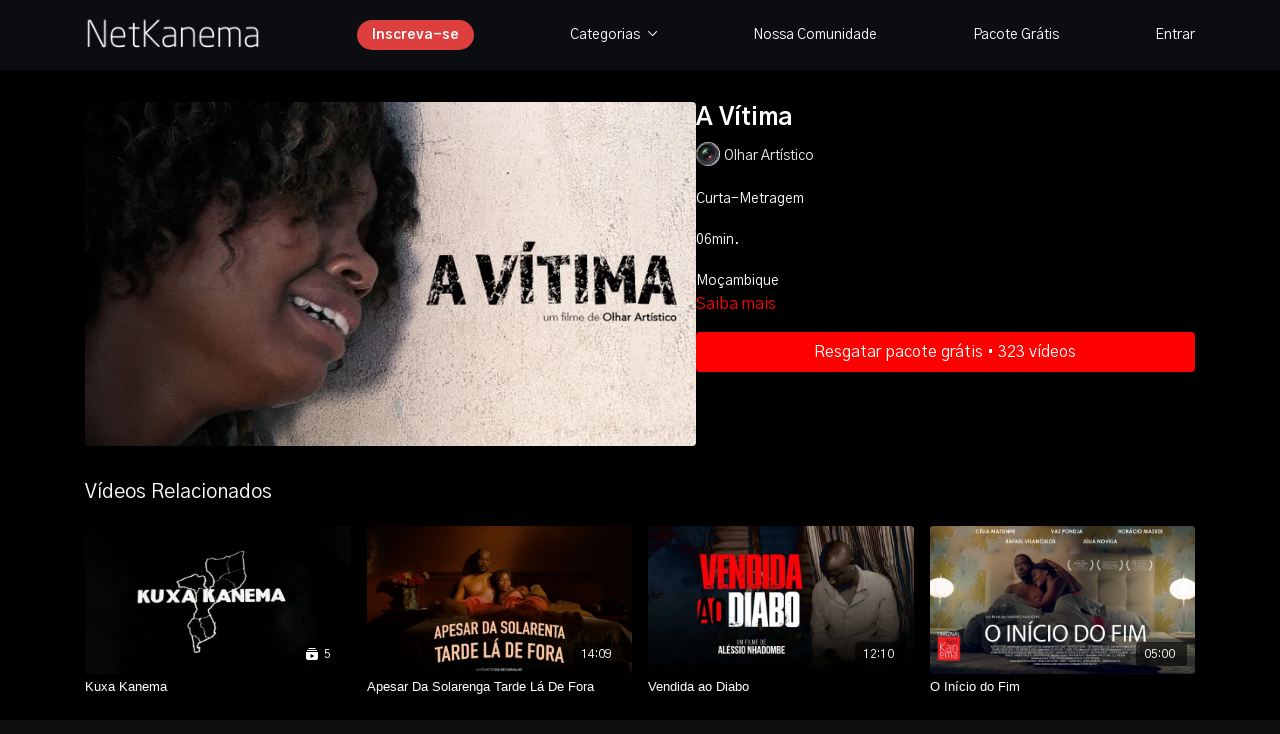

--- FILE ---
content_type: text/vnd.turbo-stream.html; charset=utf-8
request_url: https://netkanema.co.mz/programs/a-vitima.turbo_stream?playlist_position=thumbnails&preview=false
body_size: -53
content:
<!DOCTYPE html><html><head><meta name="csrf-param" content="authenticity_token" />
<meta name="csrf-token" content="R_1igDMcTy8uYTw6bxOENhmv77WT2BKF6ovYmrS4lFD04XyM8N2TQ3hU2DOCSIL3tiqK3lBcghL1TLKqg1uNpg" /></head><body><turbo-stream action="update" target="program_show"><template>
  <turbo-frame id="program_player">
      <turbo-frame id="program_content" src="/programs/a-vitima/program_content?playlist_position=thumbnails&amp;preview=false">
</turbo-frame></turbo-frame></template></turbo-stream></body></html>

--- FILE ---
content_type: text/vnd.turbo-stream.html; charset=utf-8
request_url: https://netkanema.co.mz/programs/a-vitima/program_content?playlist_position=thumbnails&preview=false
body_size: 5195
content:
<turbo-stream action="update" target="program_content"><template><div class="hidden"
     data-controller="integrations"
     data-integrations-facebook-pixel-enabled-value="false"
     data-integrations-google-tag-manager-enabled-value="false"
     data-integrations-google-analytics-enabled-value="true"
>
  <span class="hidden"
        data-integrations-target="gTag"
        data-event="ViewContent"
        data-payload-attributes='["content_name"]'
        data-payload-values='[&quot;A Vítima&quot;]'
  ></span>
  <span class="hidden"
        data-integrations-target="fbPx"
        data-event="ViewContent"
        data-payload-attributes='["content_name"]'
        data-payload-values='[&quot;A Vítima&quot;]'
  ></span>
</div>

<div
  id="program-controller"
  class='container hotwired'
  data-controller="program program-details-modal"
  data-program-id="750037"
>
    
<ds-modal no-background="" size="small" with-close-icon id="more-details-modal" data-action="close->program-details-modal#closeDetailModal">
  <div class="bg-ds-default">
    <div class="p-6 pb-0 max-h-[calc(100vh-190px)] overflow-y-auto">
      <p class="text-ds-default text-ds-large-bold mb-4">A Vítima</p>
      <p class="text-ds-small-semi-bold-uppercase text-ds-muted mb-4">Sobre</p>
      <div class="content-description text-ds-base-regular text-ds-default mb-6" data-program-details-modal-target="modalContent"></div>
      <div class="p-4 bg-ds-overlay flex flex-col gap-2 rounded overflow-x-auto">
          <div class="flex w-full gap-2">
            <div class="text-ds-small-medium text-ds-default w-[100px]">Duração</div>
            <div class="text-ds-micro-semi-bold text-ds-subtle bg-ds-inverted rounded px-1 pt-[0.15rem]">00:06:27</div>
          </div>
        <div class="flex w-full gap-2">
          <div class="text-ds-small-medium text-ds-default w-[100px]">Lançado em</div>
          <div class="text-ds-small-regular text-ds-default">novembro 2020</div>
        </div>
          <div class="flex w-full gap-2">
              <div class="text-ds-small-medium text-ds-default w-[100px] shrink-0">Categorias</div>
            <div class="flex flex-col w-full">
                <div class="flex">
                  <a
                    class="shrink-0 text-primary text-ds-small-medium inline-block mr-1"
                    target="_blank"
                    href="/categories/obras_gratuitas"
                    data-turbo-frame="_top"
                  >
                    Obras gratuítas
                  </a>
                  <span class="shrink-0 inline-block text-ds-small-regular text-ds-muted">
                    (239 vídeos )
                  </span>
                </div>
                <div class="flex">
                  <a
                    class="shrink-0 text-primary text-ds-small-medium inline-block mr-1"
                    target="_blank"
                    href="/categories/curta-metragem"
                    data-turbo-frame="_top"
                  >
                    Filmes - Curta Metragem
                  </a>
                  <span class="shrink-0 inline-block text-ds-small-regular text-ds-muted">
                    (94 vídeos )
                  </span>
                </div>
            </div>
          </div>
      </div>
    </div>
    <div class="text-right p-6 pt-2">
      <ds-button variant="primary" onclick="document.getElementById('more-details-modal').close()">Fechar</ds-button>
    </div>
  </div>
</ds-modal>

<div class="flex flex-col lg:flex-row gap-x-12 mb-6 lg:mb-0">
    <div class="h-full w-full lg:w-[55%] relative">
        <img
          src="https://alpha.uscreencdn.com/images/programs/750037/horizontal/capa.1697200331.jpg?auto=webp&width=700"
          srcset="https://alpha.uscreencdn.com/images/programs/750037/horizontal/capa.1697200331.jpg?auto=webp&width=700,
                  https://alpha.uscreencdn.com/images/programs/750037/horizontal/capa.1697200331.jpg?auto=webp&width=1050 2x"
          alt="A Vítima"
          class="aspect-video rounded h-auto w-full"
        >
    </div>
  <div id="program_about" class="w-full lg:w-[45%] lg:mb-5">
      <h1 class="text-ds-title-2-semi-bold mt-2 lg:mt-0">
        A Vítima
      </h1>
      <div class="mt-2">
        <span class="inline-block">
            <ds-avatar
              style="--ds-avatar-size: 1.5rem;"
              class="inline-block "
              size="xxxs"
              url="https://alpha.uscreencdn.com/images/author/5757/small_T6ROBUfYSvqY15wFA9xG_Olhar_20Arti_CC_81stico.jpeg"
              text="Olhar Artístico">
            </ds-avatar>
        </span>
        <span class="inline-block align-super text-ds-default text-ds-small-regular">
          Olhar Artístico
        </span>
      </div>
    <div class="mt-4 text-ds-small-regular">
      <div aria-expanded=true class="content-description line-clamp-3 max-h-[60px] xl:line-clamp-[7] xl:max-h-[140px] xl:aria-expanded:line-clamp-[11] xl:aria-expanded:max-h-[220px]" data-program-details-modal-target="description">
        <div class="editor-content"><p>Curta-Metragem</p><p>06min.</p><p>Moçambique <br></p></div>
      </div>
      <ds-button variant="text" data-action="click->program-details-modal#openDetailModal" class="cursor-pointer">Saiba mais</ds-button>
    </div>
    <div class="mt-4 flex flex-col sm:flex-row gap-2 hidden">
    </div>
        <div class="mt-4">
            <ds-button href="/checkout/new?o=168276" class="w-full" variant="primary" data-turbo-frame="_top">
                Resgatar pacote grátis • 323 vídeos 
            </ds-button>
        </div>
  </div>
</div>

</div>


  <turbo-frame loading="lazy" id="program_related" src="/programs/a-vitima/related" target="_top"></turbo-frame>

</template></turbo-stream>

--- FILE ---
content_type: text/html; charset=utf-8
request_url: https://netkanema.co.mz/programs/a-vitima/related
body_size: 11886
content:
<turbo-frame id="program_related" target="_top">

    <div class="container " data-area="program-related-videos">
      <div class="cbt-related mt-8  pb-16">
        <div class="cbt-related-title text-xl font-medium">Vídeos Relacionados</div>
          <div class="mt-5 grid grid-cols-1 sm:grid-cols-2 md:grid-cols-3 lg:grid-cols-4 xl:grid-cols-4 gap-x-4 gap-y-6">
              <div data-area="related-video-item" class="">
                <swiper-slide
  data-card="collection_3252880"
  data-custom="content-card"
  class="self-start hotwired"
    data-short-description="Kuxa Kanema quer dizer o nascimento do cinema e o seu objectivo era filmar a imagem do povo e devolvê-la ao povo

A primeira ação cultural d"
    data-author-title-0="INICC" data-author-permalink-0="inac"
>

  <a class="card-image-container" data-turbo="true" data-turbo-prefetch="false" data-turbo-action="advance" data-turbo-frame="_top" onclick="window.CatalogAnalytics(&#39;clickContentItem&#39;, &#39;collection&#39;, &#39;3252880&#39;, &#39;Related Videos&#39;); window.CatalogAnalytics(&#39;clickRelatedVideo&#39;, &#39;3252880&#39;, &#39;1&#39;, &#39;program_page&#39;)" href="/programs/kuxakanema">
    <div class="image-container relative" data-test="catalog-card">
  <div class="relative image-content">
    <div aria-hidden="true" style="padding-bottom: 56%;"></div>
    <img loading="lazy" alt="Kuxa Kanema" decoding="async"
         src="https://alpha.uscreencdn.com/images/programs/3252880/horizontal/d7bbd004-5847-4aa3-a639-1261e2518c2d.jpg?auto=webp&width=350"
         srcset="https://alpha.uscreencdn.com/images/programs/3252880/horizontal/d7bbd004-5847-4aa3-a639-1261e2518c2d.jpg?auto=webp&width=350 350w,
            https://alpha.uscreencdn.com/images/programs/3252880/horizontal/d7bbd004-5847-4aa3-a639-1261e2518c2d.jpg?auto=webp&width=700 2x,
            https://alpha.uscreencdn.com/images/programs/3252880/horizontal/d7bbd004-5847-4aa3-a639-1261e2518c2d.jpg?auto=webp&width=1050 3x"
         class="card-image b-image absolute object-cover h-full top-0 left-0" style="opacity: 1;">
  </div>
    <div class="badge flex justify-center items-center text-white content-card-badge z-0">
      <svg xmlns="http://www.w3.org/2000/svg" fill="none" viewBox="0 0 16 16" class="badge-item collection-icon" height="16" width="16">
  <path fill="currentColor" d="M4.4 2.5a.6.6 0 01.6-.6h6a.6.6 0 110 1.2H5a.6.6 0 01-.6-.6zM2.9 4.5a.6.6 0 01.6-.6h9a.6.6 0 110 1.2h-9a.6.6 0 01-.6-.6z"></path>
  <path fill="currentColor" fill-rule="evenodd" d="M2 6.5a.5.5 0 01.5-.5h11a.5.5 0 01.5.5V12a2 2 0 01-2 2H4a2 2 0 01-2-2V6.5zm4.5 1.824a.2.2 0 01.29-.18l3.352 1.677a.2.2 0 010 .358L6.79 11.855a.2.2 0 01-.289-.178V8.324z" clip-rule="evenodd"></path>
</svg>

      <span class="badge-item">5</span>
      <svg xmlns="http://www.w3.org/2000/svg" width="13" height="9" viewBox="0 0 13 9" fill="none" class="badge-item content-watched-icon" data-test="content-watched-icon">
  <path fill-rule="evenodd" clip-rule="evenodd" d="M4.99995 7.15142L12.0757 0.0756836L12.9242 0.924212L4.99995 8.84848L0.575684 4.42421L1.42421 3.57568L4.99995 7.15142Z" fill="currentColor"></path>
</svg>

    </div>

</div>
<div class="content-watched-overlay"></div>

</a>  <a class="card-title" data-turbo="true" data-turbo-prefetch="false" data-turbo-action="advance" data-turbo-frame="_top" title="Kuxa Kanema" aria-label="Kuxa Kanema" onclick="window.CatalogAnalytics(&#39;clickContentItem&#39;, &#39;collection&#39;, &#39;3252880&#39;, &#39;Related Videos&#39;); window.CatalogAnalytics(&#39;clickRelatedVideo&#39;, &#39;3252880&#39;, &#39;1&#39;, &#39;program_page&#39;)" href="/programs/kuxakanema">
    <span class="line-clamp-2">
      Kuxa Kanema
    </span>
</a></swiper-slide>


              </div>
              <div data-area="related-video-item" class="">
                <swiper-slide
  data-card="video_2584059"
  data-custom="content-card"
  class="self-start hotwired"
    data-short-description="Apesar Da Solarenga Tarde Lá De Fora"
    data-author-title-0="Sol de Carvalho" data-author-permalink-0="sol-de-carvalho"
>

  <a class="card-image-container" data-turbo="true" data-turbo-prefetch="false" data-turbo-action="advance" data-turbo-frame="_top" onclick="window.CatalogAnalytics(&#39;clickContentItem&#39;, &#39;video&#39;, &#39;2584059&#39;, &#39;Related Videos&#39;); window.CatalogAnalytics(&#39;clickRelatedVideo&#39;, &#39;2584059&#39;, &#39;2&#39;, &#39;program_page&#39;)" href="/programs/apesar-da-solarenga-tarde-la-de-fora-renato-chagas-cb022d">
    <div class="image-container relative" data-test="catalog-card">
  <div class="relative image-content">
    <div aria-hidden="true" style="padding-bottom: 56%;"></div>
    <img loading="lazy" alt="Apesar Da Solarenga Tarde Lá De Fora" decoding="async"
         src="https://alpha.uscreencdn.com/images/programs/2584059/horizontal/capa.1694689004.jpg?auto=webp&width=350"
         srcset="https://alpha.uscreencdn.com/images/programs/2584059/horizontal/capa.1694689004.jpg?auto=webp&width=350 350w,
            https://alpha.uscreencdn.com/images/programs/2584059/horizontal/capa.1694689004.jpg?auto=webp&width=700 2x,
            https://alpha.uscreencdn.com/images/programs/2584059/horizontal/capa.1694689004.jpg?auto=webp&width=1050 3x"
         class="card-image b-image absolute object-cover h-full top-0 left-0" style="opacity: 1;">
  </div>
    <div class="badge flex justify-center items-center text-white content-card-badge z-0">
      <span class="badge-item">14:09</span>
      <svg xmlns="http://www.w3.org/2000/svg" width="13" height="9" viewBox="0 0 13 9" fill="none" class="badge-item content-watched-icon" data-test="content-watched-icon">
  <path fill-rule="evenodd" clip-rule="evenodd" d="M4.99995 7.15142L12.0757 0.0756836L12.9242 0.924212L4.99995 8.84848L0.575684 4.42421L1.42421 3.57568L4.99995 7.15142Z" fill="currentColor"></path>
</svg>

    </div>

</div>
<div class="content-watched-overlay"></div>

</a>  <a class="card-title" data-turbo="true" data-turbo-prefetch="false" data-turbo-action="advance" data-turbo-frame="_top" title="Apesar Da Solarenga Tarde Lá De Fora" aria-label="Apesar Da Solarenga Tarde Lá De Fora" onclick="window.CatalogAnalytics(&#39;clickContentItem&#39;, &#39;video&#39;, &#39;2584059&#39;, &#39;Related Videos&#39;); window.CatalogAnalytics(&#39;clickRelatedVideo&#39;, &#39;2584059&#39;, &#39;2&#39;, &#39;program_page&#39;)" href="/programs/apesar-da-solarenga-tarde-la-de-fora-renato-chagas-cb022d">
    <span class="line-clamp-2">
      Apesar Da Solarenga Tarde Lá De Fora
    </span>
</a></swiper-slide>


              </div>
              <div data-area="related-video-item" class="">
                <swiper-slide
  data-card="video_3571829"
  data-custom="content-card"
  class="self-start hotwired"
    data-short-description="Vendida ao Diabo é um curta-metragem que narra a história de uma mulher cujo destino foi selado ainda na infância. Aos seis anos, ela foi..."
    data-author-title-0="Aléssio Nhadombe" data-author-permalink-0="author-zkaIgDdvwSg"
>

  <a class="card-image-container" data-turbo="true" data-turbo-prefetch="false" data-turbo-action="advance" data-turbo-frame="_top" onclick="window.CatalogAnalytics(&#39;clickContentItem&#39;, &#39;video&#39;, &#39;3571829&#39;, &#39;Related Videos&#39;); window.CatalogAnalytics(&#39;clickRelatedVideo&#39;, &#39;3571829&#39;, &#39;3&#39;, &#39;program_page&#39;)" href="/programs/vendida-ao-diabo-filme">
    <div class="image-container relative" data-test="catalog-card">
  <div class="relative image-content">
    <div aria-hidden="true" style="padding-bottom: 56%;"></div>
    <img loading="lazy" alt="Vendida ao Diabo" decoding="async"
         src="https://alpha.uscreencdn.com/images/programs/3571829/horizontal/f9534c1c-df93-418c-a3d4-3397a3168fc8.jpg?auto=webp&width=350"
         srcset="https://alpha.uscreencdn.com/images/programs/3571829/horizontal/f9534c1c-df93-418c-a3d4-3397a3168fc8.jpg?auto=webp&width=350 350w,
            https://alpha.uscreencdn.com/images/programs/3571829/horizontal/f9534c1c-df93-418c-a3d4-3397a3168fc8.jpg?auto=webp&width=700 2x,
            https://alpha.uscreencdn.com/images/programs/3571829/horizontal/f9534c1c-df93-418c-a3d4-3397a3168fc8.jpg?auto=webp&width=1050 3x"
         class="card-image b-image absolute object-cover h-full top-0 left-0" style="opacity: 1;">
  </div>
    <div class="badge flex justify-center items-center text-white content-card-badge z-0">
      <span class="badge-item">12:10</span>
      <svg xmlns="http://www.w3.org/2000/svg" width="13" height="9" viewBox="0 0 13 9" fill="none" class="badge-item content-watched-icon" data-test="content-watched-icon">
  <path fill-rule="evenodd" clip-rule="evenodd" d="M4.99995 7.15142L12.0757 0.0756836L12.9242 0.924212L4.99995 8.84848L0.575684 4.42421L1.42421 3.57568L4.99995 7.15142Z" fill="currentColor"></path>
</svg>

    </div>

</div>
<div class="content-watched-overlay"></div>

</a>  <a class="card-title" data-turbo="true" data-turbo-prefetch="false" data-turbo-action="advance" data-turbo-frame="_top" title="Vendida ao Diabo" aria-label="Vendida ao Diabo" onclick="window.CatalogAnalytics(&#39;clickContentItem&#39;, &#39;video&#39;, &#39;3571829&#39;, &#39;Related Videos&#39;); window.CatalogAnalytics(&#39;clickRelatedVideo&#39;, &#39;3571829&#39;, &#39;3&#39;, &#39;program_page&#39;)" href="/programs/vendida-ao-diabo-filme">
    <span class="line-clamp-2">
      Vendida ao Diabo
    </span>
</a></swiper-slide>


              </div>
              <div data-area="related-video-item" class="">
                <swiper-slide
  data-card="video_101599"
  data-custom="content-card"
  class="self-start hotwired"
    data-short-description="Um grupo de amigos conversa em torno da possibilidade do fim do mundo do ponto de vista religioso..."
    data-author-title-0="Ivandro Maocha" data-author-permalink-0="ivandro-maocha"
>

  <a class="card-image-container" data-turbo="true" data-turbo-prefetch="false" data-turbo-action="advance" data-turbo-frame="_top" onclick="window.CatalogAnalytics(&#39;clickContentItem&#39;, &#39;video&#39;, &#39;101599&#39;, &#39;Related Videos&#39;); window.CatalogAnalytics(&#39;clickRelatedVideo&#39;, &#39;101599&#39;, &#39;4&#39;, &#39;program_page&#39;)" href="/programs/o-inicio-do-fim-filme">
    <div class="image-container relative" data-test="catalog-card">
  <div class="relative image-content">
    <div aria-hidden="true" style="padding-bottom: 56%;"></div>
    <img loading="lazy" alt="O Início do Fim" decoding="async"
         src="https://alpha.uscreencdn.com/images/programs/101599/horizontal/inicio-do-fim-original-netkanema.1699436367.jpg?auto=webp&width=350"
         srcset="https://alpha.uscreencdn.com/images/programs/101599/horizontal/inicio-do-fim-original-netkanema.1699436367.jpg?auto=webp&width=350 350w,
            https://alpha.uscreencdn.com/images/programs/101599/horizontal/inicio-do-fim-original-netkanema.1699436367.jpg?auto=webp&width=700 2x,
            https://alpha.uscreencdn.com/images/programs/101599/horizontal/inicio-do-fim-original-netkanema.1699436367.jpg?auto=webp&width=1050 3x"
         class="card-image b-image absolute object-cover h-full top-0 left-0" style="opacity: 1;">
  </div>
    <div class="badge flex justify-center items-center text-white content-card-badge z-0">
      <span class="badge-item">05:00</span>
      <svg xmlns="http://www.w3.org/2000/svg" width="13" height="9" viewBox="0 0 13 9" fill="none" class="badge-item content-watched-icon" data-test="content-watched-icon">
  <path fill-rule="evenodd" clip-rule="evenodd" d="M4.99995 7.15142L12.0757 0.0756836L12.9242 0.924212L4.99995 8.84848L0.575684 4.42421L1.42421 3.57568L4.99995 7.15142Z" fill="currentColor"></path>
</svg>

    </div>

</div>
<div class="content-watched-overlay"></div>

</a>  <a class="card-title" data-turbo="true" data-turbo-prefetch="false" data-turbo-action="advance" data-turbo-frame="_top" title="O Início do Fim" aria-label="O Início do Fim" onclick="window.CatalogAnalytics(&#39;clickContentItem&#39;, &#39;video&#39;, &#39;101599&#39;, &#39;Related Videos&#39;); window.CatalogAnalytics(&#39;clickRelatedVideo&#39;, &#39;101599&#39;, &#39;4&#39;, &#39;program_page&#39;)" href="/programs/o-inicio-do-fim-filme">
    <span class="line-clamp-2">
      O Início do Fim
    </span>
</a></swiper-slide>


              </div>
          </div>
        </div>
      </div>
    </div>
</turbo-frame>

--- FILE ---
content_type: text/plain
request_url: https://www.google-analytics.com/j/collect?v=1&_v=j102&a=432707060&t=pageview&_s=1&dl=https%3A%2F%2Fnetkanema.co.mz%2Fprograms%2Fa-vitima&ul=en-us%40posix&dt=A%20V%C3%ADtima%20%7C%20NETKANEMA&sr=1280x720&vp=1280x720&_u=IEBAAEABAAAAACAAI~&jid=771229923&gjid=451849822&cid=744613694.1768994336&tid=UA-141043813-1&_gid=1340514385.1768994336&_r=1&_slc=1&z=1368001916
body_size: -450
content:
2,cG-SC8YL6TT3L